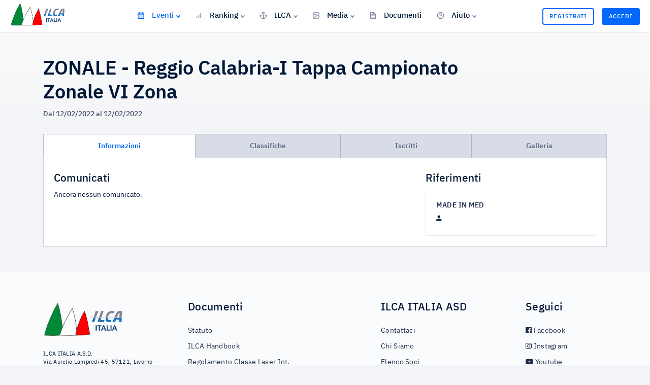

--- FILE ---
content_type: text/html; charset=UTF-8
request_url: https://ilcaitalia.com/regata/169
body_size: 4767
content:
<!DOCTYPE html>
<html lang="it">

<head>


  <meta charset="utf-8">
  <meta name="viewport" content="width=device-width, initial-scale=1, shrink-to-fit=no">

  <!-- CSRF Token -->
  <meta name="csrf-token" content="jhvhQCv2NpSz6Ef1vDqrgS971hOPj0d7bvAadlsy">

  <!-- Meta -->
  <title>ZONALE Reggio Calabria-I Tappa Campionato Zonale VI Zona 2022 - ILCA</title>
<meta name="description" content="Sito ufficiale ILCA. Registrati e accedi alle regate, scopri le classifiche e naviga tra le rankings!">
<meta property="og:title" content="ZONALE Reggio Calabria-I Tappa Campionato Zonale VI Zona 2022" />
<meta property="og:description" content="Sito ufficiale ILCA. Registrati e accedi alle regate, scopri le classifiche e naviga tra le rankings!" />

<meta name="twitter:title" content="ZONALE Reggio Calabria-I Tappa Campionato Zonale VI Zona 2022" />
<script type="application/ld+json">{"@context":"https:\/\/schema.org","@type":"WebPage","name":"ZONALE Reggio Calabria-I Tappa Campionato Zonale VI Zona 2022","description":"Sito ufficiale ILCA. Registrati e accedi alle regate, scopri le classifiche e naviga tra le rankings!"}</script>

  <!-- Favicon -->
  <link rel="shortcut icon" type="image/x-icon" href="https://ilcaitalia.com/images/favicon.png">


  <!-- Fonts -->
  <link rel="dns-prefetch" href="//fonts.gstatic.com">



  <!-- vendor css -->
  <link href="/lib/@fortawesome/fontawesome-free/css/all.min.css" rel="stylesheet">
  <link href="/lib/typicons.font/typicons.css" rel="stylesheet">
  <link href="/lib/ionicons/css/ionicons.min.css" rel="stylesheet">
  <link href="/lib/prismjs/themes/prism-vs.css" rel="stylesheet">
  <link href="/lib/select2/css/select2.min.css" rel="stylesheet">
  <link href="/lib/DataTables/datatables.min.css" rel="stylesheet">


  <!-- <link href="/lib/jqvmap/jqvmap.min.css" rel="stylesheet"> -->


  <!-- Styles -->
  <link href="https://ilcaitalia.com/css/app.css" rel="stylesheet">

  

</head>


<body class="">

  
  <!-- user not logged -->
  <header class="navbar navbar-header navbar-header-fixed">
    <a href="" id="mainMenuOpen" class="burger-menu"><i data-feather="menu"></i></a>
    <div class="navbar-brand">
        <a href="https://ilcaitalia.com" class="df-logo"> <img src="https://ilcaitalia.com/images/logo.png" width="110"
                alt="italialaser"> </a>
    </div><!-- navbar-brand -->
    <div id="navbarMenu" class="navbar-menu-wrapper">
        <div class="navbar-menu-header">
            <a href="https://ilcaitalia.com" class="df-logo"><img src="https://ilcaitalia.com/images/logo.png" width="110"
                    alt="italialaser"></a>
            <a id="mainMenuClose" href=""><i data-feather="x"></i></a>
        </div><!-- navbar-menu-header -->
        <ul class="nav navbar-menu">

            


            <li class="nav-label pd-l-20 pd-lg-l-25 d-lg-none">Menù</li>


            



            <!-- <li class="nav-item ">
        <a href="https://ilcaitalia.com" class="nav-link"><i data-feather="home"></i> Home </a>
      </li> -->


            <li class="nav-item with-sub  active ">
                <a href="" class="nav-link"><i data-feather="calendar"></i> Eventi </a>
                <ul class="navbar-menu-sub">
                    <li class="nav-sub-item"><a
                            href="https://ilcaitalia.com/regate/2026/ITALIACUPMASTER"
                            class="nav-sub-link">Italia Cup Master</a></li>
                    <li class="nav-sub-item"><a
                            href="https://ilcaitalia.com/regate/2026/EUROMASTER"
                            class="nav-sub-link">Euro Master</a></li>
                    <li class="dropdown-divider"></li>
                    <li class="nav-sub-item"><a
                            href="https://ilcaitalia.com/regate/2026/ITALIACUP"
                            class="nav-sub-link">Italia Cup</a></li>
                    <li class="nav-sub-item"><a
                            href="https://ilcaitalia.com/regate/2026/EUROPACUP"
                            class="nav-sub-link">Europa Cup</a></li>
                    <li class="nav-sub-item"><a
                            href="https://ilcaitalia.com/regate/2026/OPEN"
                            class="nav-sub-link">Open</a></li>
                    <li class="nav-sub-item"><a
                            href="https://ilcaitalia.com/regate/2026/CICO"
                            class="nav-sub-link">Cico</a></li>
                    <li class="nav-sub-item"><a
                            href="https://ilcaitalia.com/regate/2026/GIOVANILE"
                            class="nav-sub-link">Giovanile</a></li>
                    <li class="nav-sub-item"><a
                            href="https://ilcaitalia.com/regate/2026/DISTRETTO"
                            class="nav-sub-link">Distretto</a></li>
                    <li class="nav-sub-item"><a
                            href="https://ilcaitalia.com/regate/2026/CAMPIONATO_EUROPEO"
                            class="nav-sub-link">Campionati Europei</a></li>
                    <li class="nav-sub-item"><a
                            href="https://ilcaitalia.com/regate/2026/CAMPIONATO_MONDIALE"
                            class="nav-sub-link">Campionati Mondiali</a></li>
                    <li class="dropdown-divider"></li>

                    <li class="nav-sub-item"><a
                            href="https://ilcaitalia.com/regate/2026/ALL"
                            class="nav-sub-link">Tutti gli Eventi</a></li>

                </ul>
            </li>
            <li class="nav-item with-sub  ">
                <a href="" class="nav-link "><i data-feather="bar-chart"></i> Ranking</a>

                <ul class="navbar-menu-sub">
                    <li class="nav-sub-item"><a
                            href="https://ilcaitalia.com/rankings/2026/STD/ASSOLUTA"
                            class="nav-sub-link">ILCA 7</a></li>
                    <li class="nav-sub-item"><a
                            href="https://ilcaitalia.com/rankings/2026/RAD/M"
                            class="nav-sub-link">ILCA 6</a></li>
                    <li class="nav-sub-item"><a
                            href="https://ilcaitalia.com/rankings/2026/4.7/ASSOLUTA"
                            class="nav-sub-link">ILCA 4</a></li>
                    <li class="nav-sub-item"><a
                            href="https://ilcaitalia.com/rankings-zonali/2026/1"
                            class="nav-sub-link">Ranking Zonali</a></li>
                    <li class="nav-sub-item"><a
                            href="https://ilcaitalia.com/coppe/2025/MASTER/STD"
                            class="nav-sub-link">Coppa Italia Master</a></li>
                </ul>
            </li>


            <li class="nav-item with-sub ">
                <a href="" class="nav-link "><i data-feather="anchor"></i> ILCA</a>
                <ul class="navbar-menu-sub">
                    <li class="nav-sub-item"><a class="nav-sub-link"
                            href="https://ilcaitalia.com/post/chi-siamo">Chi Siamo</a></li>
                    <li class="nav-sub-item"><a class="nav-sub-link" href="https://ilcaitalia.com/elenco-soci">Elenco
                            Soci</a></li>
                    <li class="nav-sub-item"><a class="nav-sub-link"
                            href="https://ilcaitalia.com/post/delegati-zonali">Delegati Zonali</a></li>
                </ul>
            </li>


            <li class="nav-item with-sub ">
                <a href="" class="nav-link "><i data-feather="image"></i> Media</a>
                <ul class="navbar-menu-sub">
                    <li class="nav-sub-item"><a class="nav-sub-link" href="https://ilcaitalia.com/galleria">Galleria Foto</a>
                    </li>
                    <li class="nav-sub-item"><a class="nav-sub-link"
                            href="https://ilcaitalia.com/post/webinar">Webinar</a></li>
                    <li class="nav-sub-item"><a class="nav-sub-link" href="https://www.facebook.com/italialaser"
                            target="_blank">Facebook</a></li>
                    <li class="nav-sub-item"><a class="nav-sub-link" href="https://www.instagram.com/ilcaitalia_aicl/"
                            target="_blank">Instagram</a></li>
                    <li class="nav-sub-item"><a class="nav-sub-link"
                            href="https://www.youtube.com/@associazioneitaliaclassila8442/" target="_blank">YouTube</a>
                    </li>
                </ul>
            </li>



            <li class="nav-item ">
                <a href="https://ilcaitalia.com/documents-public" class="nav-link "><i data-feather="file-text"></i>
                    Documenti</a>
            </li>


            <li class="nav-item with-sub  d-lg-none d-xl-block">
                <a href="" class="nav-link "><i data-feather="help-circle"></i> Aiuto</a>

                <ul class="navbar-menu-sub">
                    <li class="nav-sub-item"><a href="#" onclick="$crisp.push(['do', 'chat:open']);"
                            class="nav-sub-link">Richiedi Assistenza</a></li>
                    <li class="nav-sub-item"><a class="nav-sub-link"
                            href="https://ilcaitalia.com/post/come-fare-per-iscriversi-alla-classe">Come
                            iscriversi alla Classe</a></li>
                    <li class="nav-sub-item"><a class="nav-sub-link"
                            href="https://ilcaitalia.com/post/come-candidarsi-ad-una-regata">Come
                            candidarsi ad una regata</a></li>

                    <!-- <li class="nav-sub-item"><a href="#" class="nav-sub-link">Iscrizione Classe</a></li>
          <li class="nav-sub-item"><a href="#" class="nav-sub-link">Iscrizione Regate</a></li>
          <li class="nav-sub-item"><a href="#" class="nav-sub-link">Assicurazione RC</a></li>
          <li class="nav-sub-item"><a href="#" class="nav-sub-link">Assicurazione Imbarcazione</a></li> -->
                    <!-- <li class="nav-sub-item"><a class="nav-sub-link" href="https://ilcaitalia.com/post/come-fare-per-assicurarsi">Come fare per Assicurarsi</a></li> -->
                    <!--<li class="nav-sub-item"><a target="_blank" href="https://italialaser.freshdesk.com/support/home"  class="nav-sub-link">Centro Assistenza</a></li> -->
                    <!-- <li class="nav-sub-item"><a href="mailto:segreteria@ilcaitalia.com" class="nav-sub-link">Richiedi Assistenza</a></li> -->
                </ul>
            </li>


        </ul>
    </div><!-- navbar-menu-wrapper -->
    <div class="navbar-right">



        <!-- Authentication Links -->
                    <a href="https://ilcaitalia.com/register" class="btn btn-buy d-none d-sm-block">Registrati</a>
            <a href="https://ilcaitalia.com/login" class="btn btn-buy btn-buy-active">Accedi</a>
        



    </div><!-- navbar-right -->

</header><!-- navbar -->

    <div class="content content-fixed">
    <div class="container">
      
            


      



    </div>
</div>


<div class="hero-regatta" >

  <div class="container pt-5 pb-2">


    <div class="row">
      <div class="col-md-9 col-lg-10">
        
        <h1 class="tx-38 tx-semibold">ZONALE - Reggio Calabria-I Tappa Campionato Zonale VI Zona</h1>
        <!-- <p>          <span class="badge badge-light">RAD</span>
                  <span class="badge badge-light">4.7</span>
                </p> -->
        <p class="tx-14 tx-gray-800 tx-medium">Dal 12/02/2022 al 12/02/2022</p>

      </div>
      <div class="col">
              </div>
    </div>


  </div>
</div>


<div class="mt-1">



  <div class="container">


<ul class="nav nav-tabs flex-column flex-sm-row">
  <li class="flex-sm-fill nav-item">
    <a href="https://ilcaitalia.com/regata/169" class="nav-link  active " >Informazioni</a>
  </li>
  <li class=" flex-sm-fill nav-item">
    <a href="https://ilcaitalia.com/regata/169/classifiche/STD" class="nav-link " >Classifiche</a>
  </li>
  <li class="flex-sm-fill nav-item">
    <a href="https://ilcaitalia.com/regata/169/iscritti" class="nav-link " >Iscritti</a>
  </li>
  <li class="flex-sm-fill nav-item">
    <a href="https://ilcaitalia.com/regata/169/gallery" class="nav-link " >Galleria</a>
  </li>
</ul>


    <div class="tab-content bd bd-gray-300 bg-white bd-t-0 pd-20" >

      <div class="row">



      <div class=" col-md-8 ">

        <!-- INFO -->
        

        <!-- COMUNICATI -->
        <h4 class="mt-2">Comunicati</h4>

                  <p>Ancora nessun comunicato.</p>
        

      </div>

      <!-- CIRCOLI -->
            <div class="col-md-4">


        <h4 class="mg-b-10 mt-2">Riferimenti</h4>
        <div class="row row-xs">
                      <div class="col-12 mg-t-10 mg-sm-t-0">
              <div class="card card-body">
                <h6 class="tx-uppercase tx-14 tx-spacing-1 tx-color-02 tx-semibold mg-b-6">MADE IN MED</h6>
                <p class="tx-normal tx-rubik mg-b-3 mg-r-5"><i class="icon ion-md-person"></i> </p>
                <p class="tx-11 tx-color-02 mg-b-0"></p>
                <p class="tx-11 tx-color-02 mg-b-0"> </p>

              </div>
            </div>
                  </div>


      </div>
      
      <!--
              <a href="#" class="btn btn-success btn-block"> <i data-feather="file"></i> &nbsp; Bando di regata</a>
              <a href="#" class="btn btn-success btn-block"> <i data-feather="file"></i> &nbsp; Istruzioni di regata</a> -->


    </div>
  </div>


    </div>
  </div>
  <!--footer-->
<footer class="footer  mt-5">
    <div class="container mt-4">
        <div class="row text-center text-md-left">
            <div class="col-md-3 pr-md-5">
                <p>
                    <a href="https://ilcaitalia.com">
                        <img class="mb-2 img-fluid" src="https://ilcaitalia.com/images/logo.png" width="160" alt="italialaser">
                    </a>
                </p>
                <p class="color-light-20 tx-11">
                    ILCA ITALIA A.S.D.<br />
                    Via Aurelio Lampredi 45, 57121, Livorno<br />
                    C.F. 92124080497<br />
                    P.IVA 01806540496
                    <br /><a class="d-block mt-2" href="mailto:segreteria@ilcaitalia.com">segreteria@ilcaitalia.com</a>
                </p>

                <div class="mt-2">
                    <a href="https://www.iubenda.com/privacy-policy/10927173" class="iubenda-white iubenda-embed"
                        title="Privacy Policy ">Privacy Policy</a>
                    <script type="text/javascript">
                        (function (w, d) {
                            var loader = function () {
                                var s = d.createElement("script"),
                                    tag = d.getElementsByTagName("script")[0];
                                s.src = "https://cdn.iubenda.com/iubenda.js";
                                tag.parentNode.insertBefore(s, tag);
                            };
                            if (w.addEventListener) {
                                w.addEventListener("load", loader, false);
                            } else if (w.attachEvent) {
                                w.attachEvent("onload", loader);
                            } else {
                                w.onload = loader;
                            }
                        })(window, document);
                    </script>
                </div>




            </div>


            <div class="col-md-4">
                <h4>Documenti</h4>

                <ul class="list-unstyled list-light text-white">
                    <li><a href="https://ilcaitalia.com/docs/statuto-2025.pdf">Statuto</a></li>
                    <li><a target="_blank" href="https://www.laserinternational.org/about-ilca/handbook/">ILCA
                            Handbook</a></li>
                    <li><a target="_blank"
                            href="https://www.laserinternational.org/rules-and-regulations/laser-class-rules/">Regolamento
                            Classe Laser Int.</a></li>
                    <li><a href="https://ilcaitalia.com/docs/Normativa-ILCA-2026.pdf">Normativa 2026</a></li>
                    <li><a href="https://ilcaitalia.com/docs/Regolamento_2021-2024.pdf">Regolamento di regata 2021-2024</a></li>
                    <li><a href="https://ilcaitalia.com/docs/Codice-comportamento-etico-ILCA-Italia.pdf">Codice di comportamento
                            Etico ILCA</a></li>
                    <li><a href="https://ilcaitalia.com/docs/MOG-ILCA-2024.pdf">MOG ILCA 2024</a></li>

                </ul>
            </div>

            <div class="col-md-3">
                <h4>ILCA ITALIA ASD</h4>

                <ul class="list-unstyled list-light text-white">

                    <li> <a href="mailto:segreteria@ilcaitalia.com">Contattaci</a></li>
                    <li><a href="https://ilcaitalia.com/post/chi-siamo">Chi Siamo</a></li>
                    <li><a href="https://ilcaitalia.com/elenco-soci">Elenco Soci</a></li>
                    <li>
                        <a href="https://ilcaitalia.com/post/delegati-zonali">Delegati Zonali</a>
                    </li>
                    <li>
                        <a href="https://ilcaitalia.com/post/safe-guarding-officer">Safe Guarding
                            Officer</a>
                    </li>
                </ul>
            </div>

            <!-- <div class="col-md-2">
        <h4>Contatti</h4>
        <ul class="list-unstyled list-light">
          <li>
            <a href="mailto:segreteria@ilcaitalia.com">Contattaci</a>
          </li>

        </ul>
      </div> -->


            <div class="col-md-2">
                <h4>Seguici</h4>
                <ul class="list-unstyled list-light">
                    <li>
                        <a href="https://www.facebook.com/italialaser">
                            <i class="fab fa-facebook"></i> Facebook
                        </a>
                    </li>
                    <li>
                        <a href="https://www.instagram.com/ilcaitalia_aicl/">
                            <i class="fab fa-instagram"></i> Instagram
                        </a>
                    </li>
                    <li>
                        <a href="https://www.youtube.com/@associazioneitaliaclassila8442/">
                            <i class="fab fa-youtube"></i> Youtube
                        </a>
                    </li>
                </ul>
            </div>

        </div>



        <!-- <div class="row f-flex justify-content-between" style="justify-content: space-between;">
        <div class="col-md-12  my-1">
          <p class="mt-2  text-muted"> &copy; Associazione ILCA ITALIA A.S.D. </p>
        </div>
      </div> -->

    </div>
</footer>



<!-- partners -->
<div class="container-partners text-center text-md-left">
    <div class="container">
        <div class="row align-items-center">
            <div class="col-6 col-md-3">
                <a href="https://ilca.org/">
                    <img class="img-fluid" src="https://ilcaitalia.com/images/partners/ilca.jpg" width="130" alt="ilca">
                </a>
            </div>
            <div class="col-6 col-md-3">
                <a href="https://eurilca.org/">
                    <img class="img-fluid" src="https://ilcaitalia.com/images/partners/eurilca.jpg" width="130" alt="eurilca">
                </a>
            </div>
            <div class="col-6 col-md-3 text-small small">
                <a href="https://toio.com/" style="color:#000;">
                    <img class="img-fluid" src="https://ilcaitalia.com/images/partners/toio.svg" width="110" alt="toio"
                        style="margin-bottom:3px;" />
                    <br />
                    Fornitore Ufficiale Classe ILCA Italia
                </a>

            </div>

        </div>
    </div>
</div>
  




  <!-- Scripts -->
  <script src="/lib/jquery/jquery.min.js"></script>
  <script src="https://ilcaitalia.com/js/app.js"></script>
  <script src="/lib/perfect-scrollbar/perfect-scrollbar.min.js"></script>


  <!--
    <script src="/lib/jquery.flot/jquery.flot.js"></script>
    <script src="/lib/jquery.flot/jquery.flot.stack.js"></script>
    <script src="/lib/jquery.flot/jquery.flot.resize.js"></script>
    <script src="/lib/chart.js/Chart.bundle.min.js"></script>
    <script src="/lib/jqvmap/jquery.vmap.min.js"></script>
    <script src="/lib/jqvmap/maps/jquery.vmap.usa.js"></script> -->
  <!-- <script src="/lib/prismjs/prism.js"></script> -->


  <script src="/lib/select2/js/select2.min.js"></script>
  <script src="/lib/DataTables/datatables.min.js"></script>
  <script src="/lib/feather-icons/feather.min.js"></script>


  <!-- crisp -->
  <script type="text/javascript">
    window.$crisp = [];
    window.CRISP_WEBSITE_ID = "2d6b3206-1764-4494-bcf0-fe54d85d4a2d";
    (function() {
      d = document;
      s = d.createElement("script");
      s.src = "https://client.crisp.chat/l.js";
      s.async = 1;
      d.getElementsByTagName("head")[0].appendChild(s);
    })();
  </script>

  <!-- Global site tag (gtag.js) - Google Analytics -->
  <script async src="https://www.googletagmanager.com/gtag/js?id=UA-152975135-1"></script>
  <script>
    window.dataLayer = window.dataLayer || [];

    function gtag() {
      dataLayer.push(arguments);
    }
    gtag('js', new Date());

    gtag('config', 'UA-152975135-1');
  </script>

  <script>
    'use strict'



    // $('.data-table').DataTable({
    //   responsive: true,
    //   language: {
    //     searchPlaceholder: 'Cerca...',
    //     sSearch: '',
    //     lengthMenu: '_MENU_ righe/pagina',
    //     info: 'Mostrando da _START_ a _END_ di _TOTAL_ elementi',
    //     paginate: {
    //     first:      'Primo',
    //     last:       'Ultimo',
    //     next:       'Successivo',
    //     previous:   'Precedente'
    //   },
    // },
    // order: [[ 0, 'asc' ]],
    // columnDefs: [
    //   { orderable: false, targets: 3 },
    //   { orderable: false, targets: 2 }
    // ],
    // });



    // Select2
    $('.dataTables_length select').select2({ minimumResultsForSearch: Infinity });

</script>


</body>

</html>